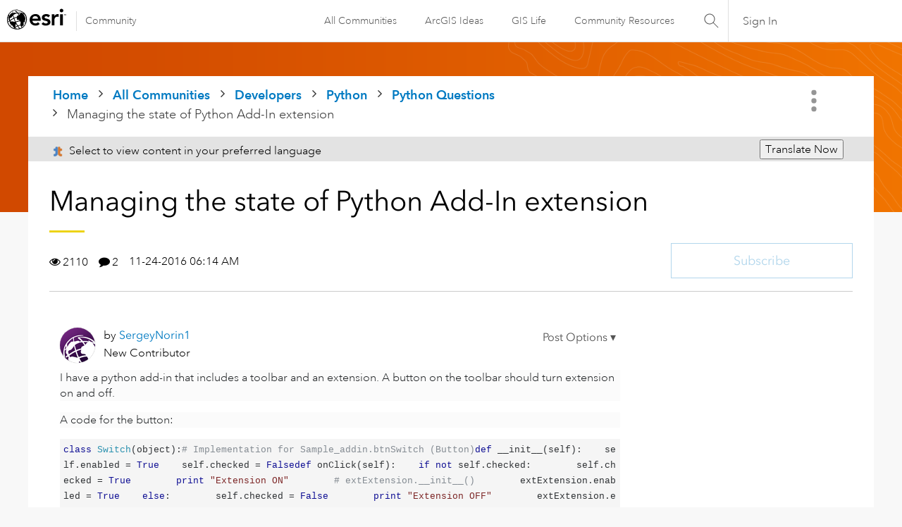

--- FILE ---
content_type: text/css
request_url: https://webapps-cdn.esri.com/CDN/fonts/fonts.css
body_size: -206
content:
@import './v1.4.2/fonts.css'